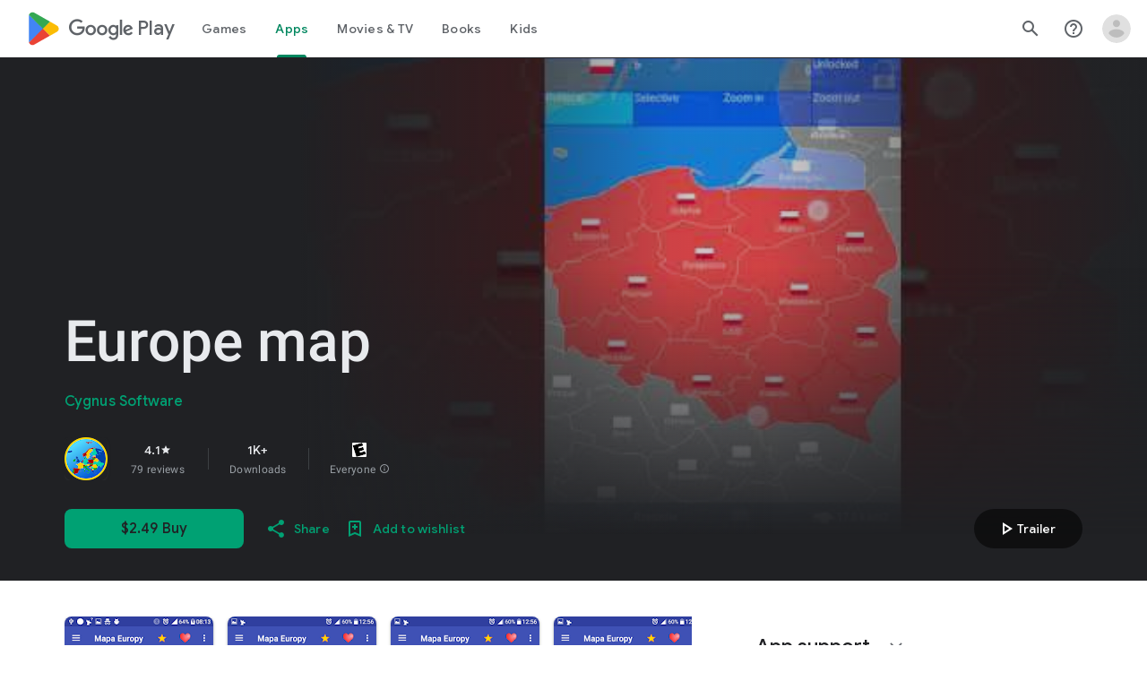

--- FILE ---
content_type: text/plain; charset=utf-8
request_url: https://play.google.com/play/log?format=json&authuser&proto_v2=true
body_size: -435
content:
["900000","1768761907337"]